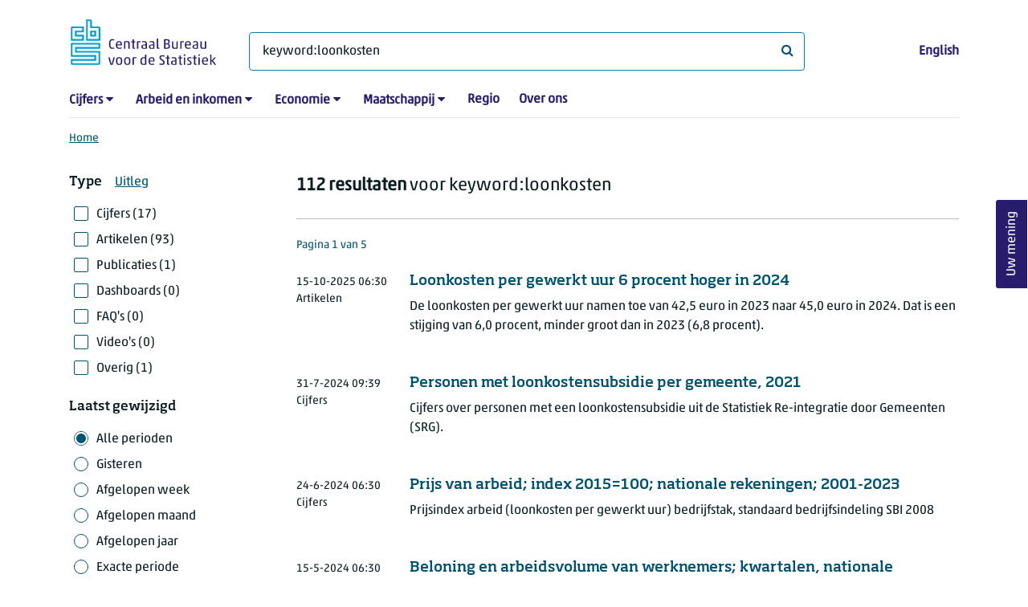

--- FILE ---
content_type: text/html; charset=utf-8
request_url: https://www.cbs.nl/nl-nl/zoeken?q=keyword:loonkosten
body_size: 76210
content:
<!doctype html>
<html lang="nl-NL" class="no-js">
<head>
    <meta charset="utf-8">
    <meta name="viewport" content="width=device-width, initial-scale=1, shrink-to-fit=no">
    <title>Zoeken | CBS</title>
    <meta name="DCTERMS:identifier" title="XSD.anyURI" content="https://www.cbs.nl/nl-nl/zoeken?q=keyword:loonkosten" />
    <meta name="DCTERMS.title" content="Zoeken" />
    <meta name="DCTERMS.type" title="OVERHEID.Informatietype" content="webpagina" />
    <meta name="DCTERMS.language" title="XSD.language" content="nl-NL" />
    <meta name="DCTERMS.authority" title="OVERHEID.Organisatie" content="Centraal Bureau voor de Statistiek" />
    <meta name="DCTERMS.creator" title="OVERHEID.Organisatie" content="Centraal Bureau voor de Statistiek" />
    <meta name="DCTERMS.modified" title="XSD.dateTime" content="2026-01-12T13:34:48+01:00" />
    <meta name="DCTERMS.temporal" content="" />
    <meta name="DCTERMS.spatial" title="OVERHEID.Koninkrijksdeel" content="Nederland" />
    <meta name="description" />
    <meta name="generator" content="CBS Website, Versie 1.2.0.0" />
    <meta name="keywords" content="" />
    <meta name="robots" content="" />

    <link rel="canonical" href="https://www.cbs.nl/nl-nl/zoeken" />
    <!-- prefetch dns lookups -->
    <link rel="dns-prefetch" href="//cdn.cbs.nl" />
    <link rel="dns-prefetch" href="//cdnjs.cloudflare.com" />
    <link rel="dns-prefetch" href="//code.highcharts.com" />
    <link rel="dns-prefetch" href="//cdn.jsdelivr.net" />

    <!-- preload fonts -->
    <link rel="preload" href="//cdn.cbs.nl/cdn/fonts/soho-medium.woff2" as="font" type="font/woff2" crossorigin>
    <link rel="preload" href="//cdn.cbs.nl/cdn/fonts/akko-regular.woff2" as="font" type="font/woff2" crossorigin>
    <link rel="preload" href="//cdnjs.cloudflare.com/ajax/libs/font-awesome/4.7.0/fonts/fontawesome-webfont.woff2?v=4.7.0" as="font" type="font/woff2" crossorigin>

    <link rel="apple-touch-icon" sizes="180x180" href="https://cdn.cbs.nl/cdn/images/apple-touch-icon.png">
    <link rel="icon" type="image/png" sizes="32x32" href="https://cdn.cbs.nl/cdn/images/favicon-32x32.png">
    <link rel="icon" type="image/png" sizes="16x16" href="https://cdn.cbs.nl/cdn/images/favicon-16x16.png">
    <link rel="manifest" href="https://cdn.cbs.nl/cdn/images/site.webmanifest">
    <link rel="mask-icon" href="https://cdn.cbs.nl/cdn/images/safari-pinned-tab.svg" color="#00a1cd">
    <link rel="shortcut icon prefetch" href="https://cdn.cbs.nl/cdn/images/favicon.ico">
    <link rel="me" href="https://social.overheid.nl/@CBSstatistiek">
    <meta name="msapplication-TileColor" content="#271d6c">
    <meta name="msapplication-config" content="https://cdn.cbs.nl/cdn/images/browserconfig.xml">
    <meta name="theme-color" content="#00A1CD" />
    <meta name="twitter:card" content="summary_large_image" />
    <meta name="twitter:site" content="cbs.nl" />
    <meta name="twitter:site:id" content="statistiekcbs" />
    <meta property="og:image" content="https://cdn.cbs.nl/cdn/images/cbs-ingang-heerlen.jpg" />
    <meta property="og:title" content="Zoeken" />
    <meta property="og:type" content="website" />
    <meta property="og:url" content="https://www.cbs.nl/nl-nl/zoeken?q=keyword:loonkosten" />
    <meta property="og:locale" content="nl_NL">
    <meta property="og:site_name" content="Centraal Bureau voor de Statistiek" />
    <meta property="og:description" />
    <link rel="stylesheet" href="https://cdn.jsdelivr.net/npm/bootstrap@5.3.3/dist/css/bootstrap.min.css" integrity="sha384-QWTKZyjpPEjISv5WaRU9OFeRpok6YctnYmDr5pNlyT2bRjXh0JMhjY6hW+ALEwIH" crossorigin="anonymous">
    <link rel="stylesheet" href="https://cdnjs.cloudflare.com/ajax/libs/font-awesome/4.7.0/css/font-awesome.css" integrity="sha512-5A8nwdMOWrSz20fDsjczgUidUBR8liPYU+WymTZP1lmY9G6Oc7HlZv156XqnsgNUzTyMefFTcsFH/tnJE/+xBg==" crossorigin="anonymous" referrerpolicy="no-referrer" />
    <link rel="stylesheet" href="https://www.cbs.nl/content/css-v5/cbs.min.css" />
    <link rel="stylesheet" href="https://www.cbs.nl/content/css-v5/cbs-print.min.css" media="print" />
    <script nonce="aZPUSkJeEYnpvRL/PhxRg1Dmq5G43gAUX0v4Nf2IO+E=">
        document.documentElement.classList.remove("no-js");
    </script>
    <script nonce="aZPUSkJeEYnpvRL/PhxRg1Dmq5G43gAUX0v4Nf2IO+E=" src="https://cdnjs.cloudflare.com/ajax/libs/jquery/3.5.1/jquery.min.js" integrity="sha512-bLT0Qm9VnAYZDflyKcBaQ2gg0hSYNQrJ8RilYldYQ1FxQYoCLtUjuuRuZo+fjqhx/qtq/1itJ0C2ejDxltZVFg==" crossorigin="anonymous"></script>
    <noscript>
        <style nonce="aZPUSkJeEYnpvRL/PhxRg1Dmq5G43gAUX0v4Nf2IO+E=">
            .collapse {
                display: block;
            }

            .highchartContainerClass, .if-collapsed {
                display: none;
            }
        </style>
    </noscript>
<script nonce="aZPUSkJeEYnpvRL/PhxRg1Dmq5G43gAUX0v4Nf2IO+E=" type="text/javascript">
window.dataLayer = window.dataLayer || [];
window.dataLayer.push({
nonce: "aZPUSkJeEYnpvRL/PhxRg1Dmq5G43gAUX0v4Nf2IO+E=",
"ftg_type": "navigator",
"section": "search",
"language": "nl-NL",
"sitecore_id": "",
"template_name": "Serp",
"search_term": "keyword:loonkosten",
"search_exact": "False",
"search_result": "112",
"search_filter_type": "",
"search_filter_date_range": "all periods",
"search_filter_date_start": "01-01-0001",
"search_filter_date_end": "31-12-9999",
"search_sortorder": "relevance",
"search_page_index": "1"
});  </script>
</head>
<body class="">
    <!--PIWIK-->
<script nonce="aZPUSkJeEYnpvRL/PhxRg1Dmq5G43gAUX0v4Nf2IO+E=" type="text/javascript">
(function(window, document, dataLayerName, id) {
window[dataLayerName]=window[dataLayerName]||[],window[dataLayerName].push({start:(new Date).getTime(),event:"stg.start"});var scripts=document.getElementsByTagName('script')[0],tags=document.createElement('script');
function stgCreateCookie(a,b,c){var d="";if(c){var e=new Date;e.setTime(e.getTime()+24*c*60*60*1e3),d="; expires="+e.toUTCString();f="; SameSite=Strict"}document.cookie=a+"="+b+d+"; path=/"}
var isStgDebug=(window.location.href.match("stg_debug")||document.cookie.match("stg_debug"))&&!window.location.href.match("stg_disable_debug");stgCreateCookie("stg_debug",isStgDebug?1:"",isStgDebug?14:-1);
var qP=[];dataLayerName!=="dataLayer"&&qP.push("data_layer_name="+dataLayerName),qP.push("use_secure_cookies"),isStgDebug&&qP.push("stg_debug");var qPString=qP.length>0?("?"+qP.join("&")):"";
tags.async=!0,tags.src="//cbs.containers.piwik.pro/"+id+".js"+qPString,scripts.parentNode.insertBefore(tags,scripts);
!function(a,n,i){a[n]=a[n]||{};for(var c=0;c<i.length;c++)!function(i){a[n][i]=a[n][i]||{},a[n][i].api=a[n][i].api||function(){var a=[].slice.call(arguments,0);"string"==typeof a[0]&&window[dataLayerName].push({event:n+"."+i+":"+a[0],parameters:[].slice.call(arguments,1)})}}(i[c])}(window,"ppms",["tm","cm"]);
})(window, document, 'dataLayer', '7cd61318-6d21-4775-b1b2-64ec78d416e1');
</script>

    <a class="visually-hidden-focusable" href="#main">Ga naar hoofdinhoud</a>

    
<div id="nav-header" class="container px-3">
    <nav class="navbar navbar-expand-lg flex-wrap pt-3">
        <div class="container-fluid px-0">
            <div>
                <a href="/nl-nl" title="CBS home" class="navbar-brand ms-auto pb-0">
                    <img class="d-inline-block navbar-brand-logo"  src="https://cdn.cbs.nl/icons/navigation/cbs-logo-brand-nl.svg" alt="Centraal Bureau voor de Statistiek" />
                </a>
            </div>
            <div>
                <button id="hamburger-button" type="button" class="navbar-toggler navbar-right collapsed mt-2" data-bs-toggle="collapse" data-bs-target="#nav-mainmenu" aria-expanded="false" aria-controls="nav-mainmenu">
                    <span id="hamburger-open-icon" class="ci ci-hamburger"><span class="visually-hidden">Toon navigatie menu</span></span>
                    <span id="hamburger-close-icon" class="ci ci-close d-none"><span class="visually-hidden">Sluit navigatie menu</span></span>
                </button>
            </div>
            <div id="search-bar" class="d-flex justify-content-center col-12 col-lg-8 px-0 px-lg-4 pt-3">
                <form id="navigation-search" action="/nl-nl/zoeken" class="col-12 px-0 pb-2 pt-lg-2 pb-lg-0">
                    <div class="input-group flex-fill">
                        <span id="close-search-icon" class="d-none">
                            <i class="ci ci-back mt-2" title="terug"></i>
                        </span>
                        <label for="searchfield-input" class="d-none">Waar ben je naar op zoek? </label>
                        <input id="searchfield-input" name="q" class="form-control mb-lg-0" type="search" placeholder="Waar ben je naar op zoek? " aria-label="Waar ben je naar op zoek? " value="keyword:loonkosten">
                        <button type="submit" class="search-input-icon" id="search-icon" title="Zoeken">
                            <span class="fa fa-search" aria-hidden="true"></span>
                            <span class="visually-hidden">Waar ben je naar op zoek? </span>
                        </button>
                    </div>
                </form>
            </div>
            <div class="navbar-right d-none d-lg-block ms-auto mt-lg-4">
                <a href="/en-gb/search" lang="en" hreflang="en">English</a>
            </div>
            <div class="d-block col-12 px-0 ps-lg-0">
                <div id="nav-mainmenu" class="collapse navbar-collapse fake-modal-body ps-0 pt-3 pt-lg-4">
                    <ul id="collapsible-menu" class="navbar-nav me-auto col-12">
                                <li aria-haspopup="true" class="nav-item has-submenu pe-lg-4 collapsed" data-bs-toggle="collapse" data-bs-target="#dropdown-submenu-0" aria-expanded="false">
                                    <a href="/nl-nl/cijfers">Cijfers</a>
                                            <button type="button" aria-label="submenu Cijfers" class="d-lg-none float-end">
                                                <i class="fa fa-chevron-down pt-1"></i>
                                            </button>
                                            <ul id="dropdown-submenu-0" class="submenu dropdown-menu collapse mt-1" aria-expanded="false" data-bs-parent="#collapsible-menu">
                                                    <li class="dropdown-item">
                                                        <a href="https://opendata.cbs.nl/StatLine/">StatLine</a>
                                                    </li>
                                                    <li class="dropdown-item">
                                                        <a href="/nl-nl/cijfers/statline/vernieuwing-statline">Vernieuwing StatLine</a>
                                                    </li>
                                                    <li class="dropdown-item">
                                                        <a href="/nl-nl/cijfers/statline/info-over-statline">Info over StatLine</a>
                                                    </li>
                                                    <li class="dropdown-item">
                                                        <a href="/nl-nl/cijfers/statline/statline-voor-samenwerkingspartners">StatLine voor samenwerkingspartners</a>
                                                    </li>
                                                    <li class="dropdown-item">
                                                        <a href="/nl-nl/onze-diensten/open-data/statline-als-open-data">Open data</a>
                                                    </li>
                                                    <li class="dropdown-item">
                                                        <a href="/nl-nl/onze-diensten/maatwerk-en-microdata/publicaties/recent">Aanvullend statistisch onderzoek</a>
                                                    </li>
                                            </ul>
                                </li>
                                <li aria-haspopup="true" class="nav-item has-submenu pe-lg-4 collapsed" data-bs-toggle="collapse" data-bs-target="#dropdown-submenu-1" aria-expanded="false">
                                    <a href="/nl-nl/arbeid-en-inkomen">Arbeid en inkomen</a>
                                            <button type="button" aria-label="submenu Arbeid en inkomen" class="d-lg-none float-end">
                                                <i class="fa fa-chevron-down pt-1"></i>
                                            </button>
                                            <ul id="dropdown-submenu-1" class="submenu dropdown-menu collapse mt-1" aria-expanded="false" data-bs-parent="#collapsible-menu">
                                                    <li class="dropdown-item">
                                                        <a href="/nl-nl/arbeid-en-inkomen/arbeid-en-sociale-zekerheid">Arbeid en sociale zekerheid</a>
                                                    </li>
                                                    <li class="dropdown-item">
                                                        <a href="/nl-nl/arbeid-en-inkomen/inkomen-en-bestedingen">Inkomen en bestedingen</a>
                                                    </li>
                                            </ul>
                                </li>
                                <li aria-haspopup="true" class="nav-item has-submenu pe-lg-4 collapsed" data-bs-toggle="collapse" data-bs-target="#dropdown-submenu-2" aria-expanded="false">
                                    <a href="/nl-nl/economie">Economie</a>
                                            <button type="button" aria-label="submenu Economie" class="d-lg-none float-end">
                                                <i class="fa fa-chevron-down pt-1"></i>
                                            </button>
                                            <ul id="dropdown-submenu-2" class="submenu dropdown-menu collapse mt-1" aria-expanded="false" data-bs-parent="#collapsible-menu">
                                                    <li class="dropdown-item">
                                                        <a href="/nl-nl/economie/bedrijven">Bedrijven</a>
                                                    </li>
                                                    <li class="dropdown-item">
                                                        <a href="/nl-nl/economie/bouwen-en-wonen">Bouwen en wonen</a>
                                                    </li>
                                                    <li class="dropdown-item">
                                                        <a href="/nl-nl/economie/financiele-en-zakelijke-diensten">Financiële en zakelijke diensten</a>
                                                    </li>
                                                    <li class="dropdown-item">
                                                        <a href="/nl-nl/economie/handel-en-horeca">Handel en horeca</a>
                                                    </li>
                                                    <li class="dropdown-item">
                                                        <a href="/nl-nl/economie/industrie-en-energie">Industrie en energie</a>
                                                    </li>
                                                    <li class="dropdown-item">
                                                        <a href="/nl-nl/economie/internationale-handel">Internationale handel</a>
                                                    </li>
                                                    <li class="dropdown-item">
                                                        <a href="/nl-nl/economie/landbouw">Landbouw</a>
                                                    </li>
                                                    <li class="dropdown-item">
                                                        <a href="/nl-nl/economie/macro-economie">Macro-economie</a>
                                                    </li>
                                                    <li class="dropdown-item">
                                                        <a href="/nl-nl/economie/overheid-en-politiek">Overheid en politiek</a>
                                                    </li>
                                                    <li class="dropdown-item">
                                                        <a href="/nl-nl/economie/prijzen">Prijzen</a>
                                                    </li>
                                            </ul>
                                </li>
                                <li aria-haspopup="true" class="nav-item has-submenu pe-lg-4 collapsed" data-bs-toggle="collapse" data-bs-target="#dropdown-submenu-3" aria-expanded="false">
                                    <a href="/nl-nl/maatschappij">Maatschappij</a>
                                            <button type="button" aria-label="submenu Maatschappij" class="d-lg-none float-end">
                                                <i class="fa fa-chevron-down pt-1"></i>
                                            </button>
                                            <ul id="dropdown-submenu-3" class="submenu dropdown-menu collapse mt-1" aria-expanded="false" data-bs-parent="#collapsible-menu">
                                                    <li class="dropdown-item">
                                                        <a href="/nl-nl/maatschappij/bevolking">Bevolking</a>
                                                    </li>
                                                    <li class="dropdown-item">
                                                        <a href="/nl-nl/maatschappij/gezondheid-en-welzijn">Gezondheid en welzijn</a>
                                                    </li>
                                                    <li class="dropdown-item">
                                                        <a href="/nl-nl/maatschappij/natuur-en-milieu">Natuur en milieu</a>
                                                    </li>
                                                    <li class="dropdown-item">
                                                        <a href="/nl-nl/maatschappij/onderwijs">Onderwijs</a>
                                                    </li>
                                                    <li class="dropdown-item">
                                                        <a href="/nl-nl/maatschappij/veiligheid-en-recht">Veiligheid en recht</a>
                                                    </li>
                                                    <li class="dropdown-item">
                                                        <a href="/nl-nl/maatschappij/verkeer-en-vervoer">Verkeer en vervoer</a>
                                                    </li>
                                                    <li class="dropdown-item">
                                                        <a href="/nl-nl/maatschappij/vrije-tijd-en-cultuur">Vrije tijd en cultuur</a>
                                                    </li>
                                            </ul>
                                </li>
                                <li aria-haspopup="false" class="nav-item  pe-lg-4 collapsed" data-bs-toggle="collapse" data-bs-target="#dropdown-submenu-4" aria-expanded="false">
                                    <a href="/nl-nl/dossier/nederland-regionaal">Regio</a>
                                </li>
                                <li aria-haspopup="false" class="nav-item  pe-lg-4 collapsed" data-bs-toggle="collapse" data-bs-target="#dropdown-submenu-5" aria-expanded="false">
                                    <a href="/nl-nl/over-ons">Over ons</a>
                                </li>
                        <li class="d-lg-none nav-item">
                            <a href="/en-gb/search" lang="en" hreflang="en">Taal: English (EN)</a>
                        </li>
                    </ul>
                </div>
            </div>
        </div>
    </nav>

    <nav aria-label="breadcrumb">
        <div class="container-fluid breadcrumb-div px-0 pt-lg-3">
            <ol class="breadcrumb d-none d-lg-flex" id="breadcrumb-desktop">
                        <li class="breadcrumb-item d-flex">
                            <a href="https://www.cbs.nl/nl-nl">Home</a>
                        </li>
            </ol>
            <div class="d-lg-none pb-2">
                <ol class="list-unstyled mb-0" id="breadcrumb-mobile">
                    <li class="breadcrumb-item d-flex">
                        <i class="ci-chevron-left pe-2"></i>
                        <a href="https://www.cbs.nl/nl-nl">Home</a>
                    </li>
                </ol>
            </div>
        </div>
    </nav>
<script nonce="aZPUSkJeEYnpvRL/PhxRg1Dmq5G43gAUX0v4Nf2IO+E=" type="application/ld+json">
{
	"@context": "https://schema.org",
	"@type": "BreadcrumbList",
	"itemListElement": [
		{"@type": "ListItem", "position":1, "name":"Home", "item":"https://www.cbs.nl/nl-nl"}
	]
}
</script>
</div>
    <div class="container container-content container- no-js search-layout">
    <div class="row">
        <main id="main" role="main" class="col-12 px-3 pb-5" tabindex="-1">
            
<!-- Cerberus API v1_5 -->

<h1 class="visually-hidden header-searchresults">Zoekresultaten</h1>
    <div class="row">
        <div class="col-12 d-lg-none search-result-info">
            <strong>112 resultaten</strong> voor keyword:loonkosten
        </div>
        <div class="col-12 col-lg-3">
                <div class="d-block d-lg-none mt-4">
    <button id="filterbox-button" data-bs-toggle="collapse" data-bs-target="#filterbox" aria-expanded="false" aria-controls="filterbox" class="collapsed btn btn-primary me-0 mb-0">
        <i class="fa fa-sliders" aria-hidden="true"></i>Filteren
    </button>
</div>
<div id="filterbox" class="fake-modal collapse dont-collapse-lg">
    <div class="filter item-search">
        <div class="fake-modal-content">
            <div class="fake-modal-header text-center d-lg-none py-3">
                <h2 class="fake-modal-title w-100 py-1" id="labelFilterModal">Filteren en sorteren</h2>
                <button type="button" class="btn-close close-fake-modal" data-bs-dismiss="fake-modal" aria-label="sluiten">
                    <span class="ci ci-close"></span>
                </button>
            </div>
            <form id="filterform" method="get">
                <div class="fake-modal-body ps-lg-0">
                    <input type="hidden" name="q" value="keyword:loonkosten" />
                    <div class="filter-buttons">
                            <div class="row">
                                <div class="col">
                                    <span class="filterheader mb-lg-2">Type</span><a class="ms-3" tabindex="0" href="#" data-bs-toggle="modal" data-bs-target="#typeExplanation" role="button" aria-expanded="false" aria-controls="typeExplanation">Uitleg</a>
                                    <div class="modal" id="typeExplanation" data-bs-backdrop="false" data-keyboard="true" tabindex="-1" aria-labelledby="title-label" aria-hidden="true">
                                        <div class="modal-dialog">
                                        <div class="modal-content">
                                            <div class="modal-header border-bottom-0">
                                                <h5 class="modal-title" id="title-label">Type</h5>
                                                    <button type="button" class="btn-close close-modal" data-bs-dismiss="modal" aria-label="sluiten">
                                                    <span aria-hidden="true" class="ci ci-close"></span>
                                                </button>
                                            </div>
                                            <div class="modal-body pt-2">
                                                <div class="py-2">
                                                    <div class="font-weight-bold">Cijfers</div>
                                                    <div>Cijfers in tabellen op StatLine, de databank van het CBS, en resultaten van aanvullend statistisch onderzoek.</div>
                                                </div>
                                                <div class="py-2">
                                                    <div class="font-weight-bold">Artikelen</div>
                                                    <div>Korte nieuwsberichten over de onderzoeksresultaten en diverse achtergrondartikelen.</div>
                                                </div>
                                                <div class="py-2">
                                                    <div class="font-weight-bold">Publicaties</div>
                                                    <div>Langere publicaties, vaak met een jaarlijks terugkerend karakter, die een onderwerp uitgebreid beschrijven.</div>
                                                </div>
                                                <div class="py-2">
                                                    <div class="font-weight-bold">Dashboards</div>
                                                    <div>Dashboards met grafieken en andere visualisaties die in een oogopslag de stand van zaken weergeven.</div>
                                                </div>
                                                <div class="py-2">
                                                    <div class="font-weight-bold">FAQ&#x27;s</div>
                                                    <div>Meestal korte antwoorden op veel gestelde vragen.</div>
                                                </div>
                                                <div class="py-2">
                                                    <div class="font-weight-bold">Video&#x27;s</div>
                                                    <div>Persconferenties, bijvoorbeeld over economische groei, korte nieuwsvideo&#x2019;s en uitlegvideo&#x2019;s.</div>
                                                </div>
                                                <div class="py-2">
                                                    <div class="font-weight-bold">Overig</div>
                                                    <div>Overige pagina&#x2019;s op de CBS-website.</div>
                                                </div>
                                            </div>
                                        </div>
                                        </div>
                                    </div>
                                        <div class="form-check pt-lg-2 position-relative">
                                            <input id="cb[figures]" value="figures"  type="checkbox" name="selectedtypes" class="form-check-input"/>
                                            <label class="form-check-label" for="cb[figures]">                                           
                                                Cijfers (17)
                                            </label>
                                        </div>
                                        <div class="form-check pt-lg-2 position-relative">
                                            <input id="cb[articles]" value="articles"  type="checkbox" name="selectedtypes" class="form-check-input"/>
                                            <label class="form-check-label" for="cb[articles]">                                           
                                                Artikelen (93)
                                            </label>
                                        </div>
                                        <div class="form-check pt-lg-2 position-relative">
                                            <input id="cb[publications]" value="publications"  type="checkbox" name="selectedtypes" class="form-check-input"/>
                                            <label class="form-check-label" for="cb[publications]">                                           
                                                Publicaties (1)
                                            </label>
                                        </div>
                                        <div class="form-check pt-lg-2 position-relative">
                                            <input id="cb[dashboards]" value="dashboards"  type="checkbox" name="selectedtypes" class="form-check-input"/>
                                            <label class="form-check-label" for="cb[dashboards]">                                           
                                                Dashboards (0)
                                            </label>
                                        </div>
                                        <div class="form-check pt-lg-2 position-relative">
                                            <input id="cb[faqs]" value="faqs"  type="checkbox" name="selectedtypes" class="form-check-input"/>
                                            <label class="form-check-label" for="cb[faqs]">                                           
                                                FAQ&#x27;s (0)
                                            </label>
                                        </div>
                                        <div class="form-check pt-lg-2 position-relative">
                                            <input id="cb[videos]" value="videos"  type="checkbox" name="selectedtypes" class="form-check-input"/>
                                            <label class="form-check-label" for="cb[videos]">                                           
                                                Video&#x27;s (0)
                                            </label>
                                        </div>
                                        <div class="form-check pt-lg-2 position-relative">
                                            <input id="cb[other]" value="other"  type="checkbox" name="selectedtypes" class="form-check-input"/>
                                            <label class="form-check-label" for="cb[other]">                                           
                                                Overig (1)
                                            </label>
                                        </div>
                                </div>
                            </div>
                        <div class="row mt-3 mt-lg-4">
                            <div class="col">
                                <span class="filterheader mb-lg-2">Laatst gewijzigd</span>
                                    <div class="form-check pt-lg-2 position-relative">
                                        <input id="cb[all-periods]" value="all-periods" checked type="radio" name="selectedperiod" class="form-check-input"/>
                                        <label class="form-check-label" for="cb[all-periods]" id="cb[all-periods]-label">      
                                            Alle perioden
                                        </label>
                                    </div>
                                    <div class="form-check pt-lg-2 position-relative">
                                        <input id="cb[past-day]" value="past-day"  type="radio" name="selectedperiod" class="form-check-input"/>
                                        <label class="form-check-label" for="cb[past-day]" id="cb[past-day]-label">      
                                            Gisteren
                                        </label>
                                    </div>
                                    <div class="form-check pt-lg-2 position-relative">
                                        <input id="cb[past-week]" value="past-week"  type="radio" name="selectedperiod" class="form-check-input"/>
                                        <label class="form-check-label" for="cb[past-week]" id="cb[past-week]-label">      
                                            Afgelopen week
                                        </label>
                                    </div>
                                    <div class="form-check pt-lg-2 position-relative">
                                        <input id="cb[past-month]" value="past-month"  type="radio" name="selectedperiod" class="form-check-input"/>
                                        <label class="form-check-label" for="cb[past-month]" id="cb[past-month]-label">      
                                            Afgelopen maand
                                        </label>
                                    </div>
                                    <div class="form-check pt-lg-2 position-relative">
                                        <input id="cb[past-year]" value="past-year"  type="radio" name="selectedperiod" class="form-check-input"/>
                                        <label class="form-check-label" for="cb[past-year]" id="cb[past-year]-label">      
                                            Afgelopen jaar
                                        </label>
                                    </div>
                                    <div class="form-check pt-lg-2 position-relative">
                                        <input id="cb[exact]" value="exact"  type="radio" name="selectedperiod" class="form-check-input"/>
                                        <label class="form-check-label" for="cb[exact]" id="cb[exact]-label">      
                                            Exacte periode
                                        </label>
                                    </div>
                                <div id="exact-period" class="mt-lg-3 collapse hide">
                                    <div class="form-group datepicker mb-4">
                                        <label for="startdate" class="control-label">Vanaf</label>
                                        <input type="date" id="startdate" name="startdate" class="form-control" value=""/>
                                    </div>
                                    <div class="form-group datepicker mb-0">
                                        <label for="enddate" class="control-label">Tot en met</label>
                                        <input type="date" id="enddate" name="enddate" class="form-control" value=""/>
                                    </div>
                                    <div class="field-validation-error d-none mt-2" id="date-error" role="alert">
                                        De einddatum mag niet voor de startdatum liggen.
                                    </div>
                                </div>
                            </div>
                        </div>
                        <div class="row mt-3 mt-lg-4">
                            <div class="col">
                                <span class="filterheader mb-lg-2">Sorteren op</span>
                                <div class="form-check pt-lg-2 position-relative">
                                    <input id="sort-relevance" value="0" checked type="radio" name="sortorder" class="form-check-input"/>
                                    <label class="form-check-label" for="sort-relevance">
                                        Relevantie
                                    </label>
                                </div>
                                <div class="form-check pt-lg-2 position-relative">
                                    <input id="sort-last-change" value="1"  type="radio" name="sortorder" class="form-check-input"/>
                                    <label class="form-check-label" for="sort-last-change">
                                        Laatst gewijzigd
                                    </label>
                                </div>
                            </div>
                        </div>
                    </div>
                </div>
                <div class="d-none d-lg-block">
                    <button class="btn btn-primary mt-3" type="submit" value="Filter">Filters toepassen</button>
                </div>
                <div class="fake-modal-footer justify-content-between px-3 d-lg-none">
                    <button type="button" class="btn btn-secondary me-3">Filters wissen</button>
                    <button type="submit" class="btn btn-primary me-0" value="Filter">Toon resultaten</button>
                </div>
            </form>
        </div>
    </div>
</div>
        </div>
        <div class="col-12 col-lg-9">
            <div class="d-lg-block d-none pt-lg-3 search-result-info">
                <strong>112 resultaten</strong> voor keyword:loonkosten
            </div>
                
                <div class="container-searchresults">
                        <div class="search-results-border-top mt-4"></div>

                        <div class="pagination-count pt-4">
                            <h2 class="num-results">Pagina 1 van 5</h2>
                        </div>

                            <div class="col-12 pb-3 pt-4 pt-lg-3 px-0 thumbnail-searchresult">
        <div class="row">
            <div class="col-12">
                <div class="row">
                    <div class="col-lg-10 order-lg-2">
                        <a href="https://www.cbs.nl/nl-nl/nieuws/2025/42/loonkosten-per-gewerkt-uur-6-procent-hoger-in-2024"><h3 class="d-lg-block">Loonkosten per gewerkt uur 6 procent hoger in 2024</h3></a>
                        <p class="mt-3 mb-3 mt-lg-0 d-lg-inline-block">De loonkosten per gewerkt uur namen toe van 42,5 euro in 2023 naar 45,0 euro in 2024. Dat is een stijging van 6,0 procent, minder groot dan in 2023 (6,8 procent).</p>
                    </div>

                    <div class="mb-2 col-lg-2 order-lg-1">
                        <span class="date"><time datetime="2025-10-15T06:30:00&#x2B;02:00">15-10-2025 06:30</time></span>
                        <span class="date ms-4 ms-lg-0 d-lg-block">Artikelen</span>
                    </div>
                </div>
            </div>
        </div>
    </div>

                            <div class="col-12 pb-3 pt-4 pt-lg-3 px-0 thumbnail-searchresult">
        <div class="row">
            <div class="col-12">
                <div class="row">
                    <div class="col-lg-10 order-lg-2">
                        <a href="https://www.cbs.nl/nl-nl/maatwerk/2024/31/personen-met-loonkostensubsidie-per-gemeente-2021"><h3 class="d-lg-block">Personen met loonkostensubsidie per gemeente, 2021</h3></a>
                        <p class="mt-3 mb-3 mt-lg-0 d-lg-inline-block">Cijfers over personen met een loonkostensubsidie uit de Statistiek Re-integratie door Gemeenten (SRG).</p>
                    </div>

                    <div class="mb-2 col-lg-2 order-lg-1">
                        <span class="date"><time datetime="2024-07-31T09:39:00&#x2B;02:00">31-7-2024 09:39</time></span>
                        <span class="date ms-4 ms-lg-0 d-lg-block">Cijfers</span>
                    </div>
                </div>
            </div>
        </div>
    </div>

                            <div class="col-12 pb-3 pt-4 pt-lg-3 px-0 thumbnail-searchresult">
        <div class="row">
            <div class="col-12">
                <div class="row">
                    <div class="col-lg-10 order-lg-2">
                        <a href="https://www.cbs.nl/nl-nl/cijfers/detail/84183NED?q=keyword:loonkosten"><h3 class="d-lg-block">Prijs van arbeid; index 2015=100; nationale rekeningen; 2001-2023</h3></a>
                        <p class="mt-3 mb-3 mt-lg-0 d-lg-inline-block">Prijsindex arbeid (loonkosten per gewerkt uur)
bedrijfstak, standaard bedrijfsindeling SBI 2008</p>
                    </div>

                    <div class="mb-2 col-lg-2 order-lg-1">
                        <span class="date"><time datetime="2024-06-24T06:30:00&#x2B;02:00">24-6-2024 06:30</time></span>
                        <span class="date ms-4 ms-lg-0 d-lg-block">Cijfers</span>
                    </div>
                </div>
            </div>
        </div>
    </div>

                            <div class="col-12 pb-3 pt-4 pt-lg-3 px-0 thumbnail-searchresult">
        <div class="row">
            <div class="col-12">
                <div class="row">
                    <div class="col-lg-10 order-lg-2">
                        <a href="https://www.cbs.nl/nl-nl/cijfers/detail/84163NED?q=keyword:loonkosten"><h3 class="d-lg-block">Beloning en arbeidsvolume van werknemers; kwartalen, nationale rekeningen</h3></a>
                        <p class="mt-3 mb-3 mt-lg-0 d-lg-inline-block">De beloning van werknemers en banen (naar geslacht), arbeidsjaren, uren
per kwartaal en naar bedrijfstak</p>
                    </div>

                    <div class="mb-2 col-lg-2 order-lg-1">
                        <span class="date"><time datetime="2024-05-15T06:30:00&#x2B;02:00">15-5-2024 06:30</time></span>
                        <span class="date ms-4 ms-lg-0 d-lg-block">Cijfers</span>
                    </div>
                </div>
            </div>
        </div>
    </div>

                            <div class="col-12 pb-3 pt-4 pt-lg-3 px-0 thumbnail-searchresult">
        <div class="row">
            <div class="col-12">
                <div class="row">
                    <div class="col-lg-10 order-lg-2">
                        <a href="https://www.cbs.nl/nl-nl/cijfers/detail/84180NED?q=keyword:loonkosten"><h3 class="d-lg-block">Loonkosten per eenheid product; nationale rekeningen</h3></a>
                        <p class="mt-3 mb-3 mt-lg-0 d-lg-inline-block">Loonkosten per eenheid product, toegevoegde waarde per gewerkt uur
Bedrijfstakken, oorspronkelijk en gecorrigeerd voor seizoeninvloeden</p>
                    </div>

                    <div class="mb-2 col-lg-2 order-lg-1">
                        <span class="date"><time datetime="2024-04-05T02:00:00&#x2B;02:00">5-4-2024 02:00</time></span>
                        <span class="date ms-4 ms-lg-0 d-lg-block">Cijfers</span>
                    </div>
                </div>
            </div>
        </div>
    </div>

                            <div class="col-12 pb-3 pt-4 pt-lg-3 px-0 thumbnail-searchresult">
        <div class="row">
            <div class="col-12">
                <div class="row">
                    <div class="col-lg-10 order-lg-2">
                        <a href="https://www.cbs.nl/nl-nl/nieuws/2024/03/prijs-van-arbeid-21-1-procent-hoger-in-2022-dan-in-2012"><h3 class="d-lg-block">Prijs van arbeid 21,1 procent hoger in 2022 dan in 2012</h3></a>
                        <p class="mt-3 mb-3 mt-lg-0 d-lg-inline-block">Tussen 2012 en 2022 zijn de gemiddelde loonkosten per gewerkt uur in Nederland met 22,1 procent gestegen. Dit komt deels door veranderingen in de werknemerspopulatie. Gecorrigeerd hiervoor was de...</p>
                    </div>

                    <div class="mb-2 col-lg-2 order-lg-1">
                        <span class="date"><time datetime="2024-01-19T00:00:00&#x2B;01:00">19-1-2024 00:00</time></span>
                        <span class="date ms-4 ms-lg-0 d-lg-block">Artikelen</span>
                    </div>
                </div>
            </div>
        </div>
    </div>

                            <div class="col-12 pb-3 pt-4 pt-lg-3 px-0 thumbnail-searchresult">
        <div class="row">
            <div class="col-12">
                <div class="row">
                    <div class="col-lg-10 order-lg-2">
                        <a href="https://www.cbs.nl/nl-nl/maatwerk/2023/51/srg-l-personen-met-loonkostensubsidie-participatiewet-maart-2023"><h3 class="d-lg-block">SRG-L - Personen met Loonkostensubsidie Participatiewet, maart 2023</h3></a>
                        <p class="mt-3 mb-3 mt-lg-0 d-lg-inline-block">Tabel over personen met een loonkostensubsidie op grond van de Participatiewet ultimo maart 2023 per uitkeringspositie, uitgesplitst naar vrijlating inkomsten, type huishouden en partnergegevens. De...</p>
                    </div>

                    <div class="mb-2 col-lg-2 order-lg-1">
                        <span class="date"><time datetime="2023-12-22T00:00:00&#x2B;01:00">22-12-2023 00:00</time></span>
                        <span class="date ms-4 ms-lg-0 d-lg-block">Cijfers</span>
                    </div>
                </div>
            </div>
        </div>
    </div>

                            <div class="col-12 pb-3 pt-4 pt-lg-3 px-0 thumbnail-searchresult">
        <div class="row">
            <div class="col-12">
                <div class="row">
                    <div class="col-lg-10 order-lg-2">
                        <a href="https://www.cbs.nl/nl-nl/cijfers/detail/82838NED?q=keyword:loonkosten"><h3 class="d-lg-block">Cao-lonen, contractuele loonkosten en arbeidsduur; indexcijfers (2010=100)</h3></a>
                        <p class="mt-3 mb-3 mt-lg-0 d-lg-inline-block">Cao-lonen, contractuele loonkosten en arbeidsduur
Indexcijfers (2010=100) naar cao-sector en SBI 2008.</p>
                    </div>

                    <div class="mb-2 col-lg-2 order-lg-1">
                        <span class="date"><time datetime="2023-11-02T02:00:00&#x2B;01:00">2-11-2023 02:00</time></span>
                        <span class="date ms-4 ms-lg-0 d-lg-block">Cijfers</span>
                    </div>
                </div>
            </div>
        </div>
    </div>

                            <div class="col-12 pb-3 pt-4 pt-lg-3 px-0 thumbnail-searchresult">
        <div class="row">
            <div class="col-12">
                <div class="row">
                    <div class="col-lg-10 order-lg-2">
                        <a href="https://www.cbs.nl/nl-nl/cijfers/detail/84164NED?q=keyword:loonkosten"><h3 class="d-lg-block">Arbeidsvolume; bedrijfstak, geslacht, nationale rekeningen</h3></a>
                        <p class="mt-3 mb-3 mt-lg-0 d-lg-inline-block">Werkzame personen, banen, arbeidsjaren en gewerkte uren
Bedrijfstakken, geslacht, werknemers en zelfstandigen</p>
                    </div>

                    <div class="mb-2 col-lg-2 order-lg-1">
                        <span class="date"><time datetime="2023-06-23T06:30:00&#x2B;02:00">23-6-2023 06:30</time></span>
                        <span class="date ms-4 ms-lg-0 d-lg-block">Cijfers</span>
                    </div>
                </div>
            </div>
        </div>
    </div>

                            <div class="col-12 pb-3 pt-4 pt-lg-3 px-0 thumbnail-searchresult">
        <div class="row">
            <div class="col-12">
                <div class="row">
                    <div class="col-lg-10 order-lg-2">
                        <a href="https://www.cbs.nl/nl-nl/nieuws/2023/01/grootste-cao-loonstijging-in-veertien-jaar-maar-inflatie-stijgt-harder"><h3 class="d-lg-block">Grootste cao-loonstijging in veertien jaar, maar inflatie stijgt harder</h3></a>
                        <p class="mt-3 mb-3 mt-lg-0 d-lg-inline-block">In 2022 stegen de cao-lonen met 3,2 procent ten opzichte van 2021, de grootste toename sinds 2008. De inflatie was flink hoger. In de bedrijfstak onderwijs was de loonstijging het grootst..</p>
                    </div>

                    <div class="mb-2 col-lg-2 order-lg-1">
                        <span class="date"><time datetime="2023-01-05T00:00:00&#x2B;01:00">5-1-2023 00:00</time></span>
                        <span class="date ms-4 ms-lg-0 d-lg-block">Artikelen</span>
                    </div>
                </div>
            </div>
        </div>
    </div>

                            <div class="col-12 pb-3 pt-4 pt-lg-3 px-0 thumbnail-searchresult">
        <div class="row">
            <div class="col-12">
                <div class="row">
                    <div class="col-lg-10 order-lg-2">
                        <a href="https://www.cbs.nl/nl-nl/nieuws/2022/29/minder-sterke-toename-loonkosten-per-gewerkt-uur-in-2021"><h3 class="d-lg-block">Minder sterke toename loonkosten per gewerkt uur in 2021</h3></a>
                        <p class="mt-3 mb-3 mt-lg-0 d-lg-inline-block">De loonkosten per gewerkt uur van werknemers zijn in 2021 met 1,3 procent gestegen ten opzichte van een jaar eerder. Dat is minder dan in 2020, toen de loonkosten nog met 4,3 procent stegen, de...</p>
                    </div>

                    <div class="mb-2 col-lg-2 order-lg-1">
                        <span class="date"><time datetime="2022-07-18T00:00:00&#x2B;02:00">18-7-2022 00:00</time></span>
                        <span class="date ms-4 ms-lg-0 d-lg-block">Artikelen</span>
                    </div>
                </div>
            </div>
        </div>
    </div>

                            <div class="col-12 pb-3 pt-4 pt-lg-3 px-0 thumbnail-searchresult">
        <div class="row">
            <div class="col-12">
                <div class="row">
                    <div class="col-lg-10 order-lg-2">
                        <a href="https://www.cbs.nl/nl-nl/nieuws/2021/15/grootste-loonkostenstijging-in-12-jaar"><h3 class="d-lg-block">Grootste loonkostenstijging in 12 jaar</h3></a>
                        <p class="mt-3 mb-3 mt-lg-0 d-lg-inline-block">De loonkosten per gewerkt uur van werknemers zijn in 2020 met 3,1% gestegen ten opzichte van 2019. Dit is de grootste stijging na 2008. Hoewel er in 2020 minder werd uitgegeven aan loonkosten, viel...</p>
                    </div>

                    <div class="mb-2 col-lg-2 order-lg-1">
                        <span class="date"><time datetime="2021-04-16T00:00:00&#x2B;02:00">16-4-2021 00:00</time></span>
                        <span class="date ms-4 ms-lg-0 d-lg-block">Artikelen</span>
                    </div>
                </div>
            </div>
        </div>
    </div>

                            <div class="col-12 pb-3 pt-4 pt-lg-3 px-0 thumbnail-searchresult">
        <div class="row">
            <div class="col-12">
                <div class="row">
                    <div class="col-lg-10 order-lg-2">
                        <a href="https://www.cbs.nl/nl-nl/longread/rapportages/2021/lonen-en-loonkosten-een-overzicht-van-de-verschillende-cbs-cijfers"><h3 class="d-lg-block">Lonen en loonkosten, een overzicht van de verschillende CBS-cijfers</h3></a>
                        <p class="mt-3 mb-3 mt-lg-0 d-lg-inline-block">CBS-cijfers over lonen en loonkosten. Gids en verklaring voor de verschillende begrippen en definities die het CBS hanteert bij het samenstellen en publiceren van bijvoorbeeld lonen en loonkosten.</p>
                    </div>

                    <div class="mb-2 col-lg-2 order-lg-1">
                        <span class="date"><time datetime="2021-03-01T00:00:00&#x2B;01:00">1-3-2021 00:00</time></span>
                        <span class="date ms-4 ms-lg-0 d-lg-block">Publicaties</span>
                    </div>
                </div>
            </div>
        </div>
    </div>

                            <div class="col-12 pb-3 pt-4 pt-lg-3 px-0 thumbnail-searchresult">
        <div class="row">
            <div class="col-12">
                <div class="row">
                    <div class="col-lg-10 order-lg-2">
                        <a href="https://www.cbs.nl/nl-nl/maatwerk/2021/09/statline-tabellen-met-uitkomsten-over-lonen-loonkosten"><h3 class="d-lg-block">StatLine-tabellen met uitkomsten over lonen/loonkosten</h3></a>
                        <p class="mt-3 mb-3 mt-lg-0 d-lg-inline-block">Overzicht van de ruim 140 lopende StatLine-tabellen van het CBS met uitkomsten over lonen of loonkosten.</p>
                    </div>

                    <div class="mb-2 col-lg-2 order-lg-1">
                        <span class="date"><time datetime="2021-03-01T00:00:00&#x2B;01:00">1-3-2021 00:00</time></span>
                        <span class="date ms-4 ms-lg-0 d-lg-block">Cijfers</span>
                    </div>
                </div>
            </div>
        </div>
    </div>

                            <div class="col-12 pb-3 pt-4 pt-lg-3 px-0 thumbnail-searchresult">
        <div class="row">
            <div class="col-12">
                <div class="row">
                    <div class="col-lg-10 order-lg-2">
                        <a href="https://www.cbs.nl/nl-nl/maatwerk/2019/25/personen-met-loonkostensubsidie-ultimo-2018"><h3 class="d-lg-block">Personen met Loonkostensubsidie, ultimo 2018</h3></a>
                        <p class="mt-3 mb-3 mt-lg-0 d-lg-inline-block">Personen met Loonkostensubsidie Participatiewet of forfaitaire loonkostensubsidie naar gemeenten, ultimo 2018.</p>
                    </div>

                    <div class="mb-2 col-lg-2 order-lg-1">
                        <span class="date"><time datetime="2019-06-20T13:55:00&#x2B;02:00">20-6-2019 13:55</time></span>
                        <span class="date ms-4 ms-lg-0 d-lg-block">Cijfers</span>
                    </div>
                </div>
            </div>
        </div>
    </div>

                            <div class="col-12 pb-3 pt-4 pt-lg-3 px-0 thumbnail-searchresult">
        <div class="row">
            <div class="col-12">
                <div class="row">
                    <div class="col-lg-10 order-lg-2">
                        <a href="https://www.cbs.nl/nl-nl/maatwerk/2019/16/financiele-gegevens-van-de-culturele-sector"><h3 class="d-lg-block">Financi&#xEB;le gegevens van de culturele sector</h3></a>
                        <p class="mt-3 mb-3 mt-lg-0 d-lg-inline-block">De totalen van de omzet, toegevoegde waarde en arbeidskosten voor bedrijven in de vier SBI-groepen.</p>
                    </div>

                    <div class="mb-2 col-lg-2 order-lg-1">
                        <span class="date"><time datetime="2019-04-18T11:55:00&#x2B;02:00">18-4-2019 11:55</time></span>
                        <span class="date ms-4 ms-lg-0 d-lg-block">Cijfers</span>
                    </div>
                </div>
            </div>
        </div>
    </div>

                            <div class="col-12 pb-3 pt-4 pt-lg-3 px-0 thumbnail-searchresult">
        <div class="row">
            <div class="col-12">
                <div class="row">
                    <div class="col-lg-10 order-lg-2">
                        <a href="https://www.cbs.nl/nl-nl/maatwerk/2019/12/loonkostensubsidie-en-omvang-baan-september-2018"><h3 class="d-lg-block">Loonkostensubsidie en omvang baan, september 2018</h3></a>
                        <p class="mt-3 mb-3 mt-lg-0 d-lg-inline-block">In deze tabel worden alle personen met een vorm van loonkostensubsidie eind september 2018 weergegeven naar het gemiddeld aantal gewerkte uren in 2018.</p>
                    </div>

                    <div class="mb-2 col-lg-2 order-lg-1">
                        <span class="date"><time datetime="2019-03-18T08:56:00&#x2B;01:00">18-3-2019 08:56</time></span>
                        <span class="date ms-4 ms-lg-0 d-lg-block">Cijfers</span>
                    </div>
                </div>
            </div>
        </div>
    </div>

                            <div class="col-12 pb-3 pt-4 pt-lg-3 px-0 thumbnail-searchresult">
        <div class="row">
            <div class="col-12">
                <div class="row">
                    <div class="col-lg-10 order-lg-2">
                        <a href="https://www.cbs.nl/nl-nl/maatwerk/2018/18/personen-met-loonkostensubsidie-participatiewet"><h3 class="d-lg-block">Personen met Loonkostensubsidie Participatiewet</h3></a>
                        <p class="mt-3 mb-3 mt-lg-0 d-lg-inline-block">Personen met een loonkostensubsidie participatiewet in het kader van re-integratie op 31 december 2017, naar verstrekkende gemeente (gemeentelijke indeling per 1-12017 en 1-1-2018).</p>
                    </div>

                    <div class="mb-2 col-lg-2 order-lg-1">
                        <span class="date"><time datetime="2018-05-01T13:15:00&#x2B;02:00">1-5-2018 13:15</time></span>
                        <span class="date ms-4 ms-lg-0 d-lg-block">Cijfers</span>
                    </div>
                </div>
            </div>
        </div>
    </div>

                            <div class="col-12 pb-3 pt-4 pt-lg-3 px-0 thumbnail-searchresult">
        <div class="row">
            <div class="col-12">
                <div class="row">
                    <div class="col-lg-10 order-lg-2">
                        <a href="https://www.cbs.nl/nl-nl/cijfers/detail/82679NED?q=keyword:loonkosten"><h3 class="d-lg-block">Prijs van arbeid; index 2010=100; nationale rekeningen, 2001-2017</h3></a>
                        <p class="mt-3 mb-3 mt-lg-0 d-lg-inline-block">Prijsindex arbeid (loonkosten per gewerkt uur)
Naar bedrijfstak</p>
                    </div>

                    <div class="mb-2 col-lg-2 order-lg-1">
                        <span class="date"><time datetime="2018-04-03T02:00:00&#x2B;02:00">3-4-2018 02:00</time></span>
                        <span class="date ms-4 ms-lg-0 d-lg-block">Cijfers</span>
                    </div>
                </div>
            </div>
        </div>
    </div>

                            <div class="col-12 pb-3 pt-4 pt-lg-3 px-0 thumbnail-searchresult">
        <div class="row">
            <div class="col-12">
                <div class="row">
                    <div class="col-lg-10 order-lg-2">
                        <a href="https://www.cbs.nl/nl-nl/cijfers/detail/82578NED?q=keyword:loonkosten"><h3 class="d-lg-block">Beloning en arbeidsvolume van werknemers; bedrijfstak, nr, 1969-2016</h3></a>
                        <p class="mt-3 mb-3 mt-lg-0 d-lg-inline-block">Beloning van werknemers, lonen, arbeidsjaren, gewerkte uren, banen
Bedrijfstakken, voltijdbanen, deeltijdbanen, geslacht</p>
                    </div>

                    <div class="mb-2 col-lg-2 order-lg-1">
                        <span class="date"><time datetime="2017-06-23T06:30:00&#x2B;02:00">23-6-2017 06:30</time></span>
                        <span class="date ms-4 ms-lg-0 d-lg-block">Cijfers</span>
                    </div>
                </div>
            </div>
        </div>
    </div>

                            <div class="col-12 pb-3 pt-4 pt-lg-3 px-0 thumbnail-searchresult">
        <div class="row">
            <div class="col-12">
                <div class="row">
                    <div class="col-lg-10 order-lg-2">
                        <a href="https://www.cbs.nl/nl-nl/maatwerk/2016/29/verdeling-lonen-van-werknemersbanen-caribisch-nederland"><h3 class="d-lg-block">Verdeling lonen van werknemersbanen Caribisch Nederland</h3></a>
                        <p class="mt-3 mb-3 mt-lg-0 d-lg-inline-block">Verdeling van lonen van werknemersbanen op Caribisch Nederland</p>
                    </div>

                    <div class="mb-2 col-lg-2 order-lg-1">
                        <span class="date"><time datetime="2016-07-18T08:30:00&#x2B;02:00">18-7-2016 08:30</time></span>
                        <span class="date ms-4 ms-lg-0 d-lg-block">Cijfers</span>
                    </div>
                </div>
            </div>
        </div>
    </div>

                            <div class="col-12 pb-3 pt-4 pt-lg-3 px-0 thumbnail-searchresult">
        <div class="row">
            <div class="col-12">
                <div class="row">
                    <div class="col-lg-10 order-lg-2">
                        <a href="https://www.cbs.nl/nl-nl/onze-diensten/methoden/onderzoeksomschrijvingen/korte-onderzoeksomschrijvingen/loonkosten-per-eenheid-product--index--"><h3 class="d-lg-block">Loonkosten per eenheid product (index)</h3></a>
                        <p class="mt-3 mb-3 mt-lg-0 d-lg-inline-block">De index loonkosten per eenheid product geeft de ontwikkeling van de loonkosten per geproduceerde eenheid goed of dienst weer. De index wordt berekend door de ontwikkeling van de loonkosten per...</p>
                    </div>

                    <div class="mb-2 col-lg-2 order-lg-1">
                        <span class="date"><time datetime="2016-07-05T11:05:32&#x2B;02:00">5-7-2016 11:05</time></span>
                        <span class="date ms-4 ms-lg-0 d-lg-block">Overig</span>
                    </div>
                </div>
            </div>
        </div>
    </div>

                            <div class="col-12 pb-3 pt-4 pt-lg-3 px-0 thumbnail-searchresult">
        <div class="row">
            <div class="col-12">
                <div class="row">
                    <div class="col-lg-10 order-lg-2">
                        <a href="https://www.cbs.nl/nl-nl/achtergrond/2015/52/lonen-cao-lonen-stijgen-meer-dan-contractuele-loonkosten"><h3 class="d-lg-block">Lonen: Cao-lonen stijgen meer dan contractuele loonkosten</h3></a>
                        <p class="mt-3 mb-3 mt-lg-0 d-lg-inline-block">Actuele cijfers over cao-lonen en contractuele loonkosten. Loonontwikkeling en loonkosten volgens Nationale Rekeningen.</p>
                    </div>

                    <div class="mb-2 col-lg-2 order-lg-1">
                        <span class="date"><time datetime="2015-12-24T09:30:00&#x2B;01:00">24-12-2015 09:30</time></span>
                        <span class="date ms-4 ms-lg-0 d-lg-block">Artikelen</span>
                    </div>
                </div>
            </div>
        </div>
    </div>

                            <div class="col-12 pb-3 pt-4 pt-lg-3 px-0 thumbnail-searchresult">
        <div class="row">
            <div class="col-12">
                <div class="row">
                    <div class="col-lg-10 order-lg-2">
                        <a href="https://www.cbs.nl/nl-nl/achtergrond/2015/49/statistisch-bulletin-nr-49"><h3 class="d-lg-block">Statistisch Bulletin nr. 49</h3></a>
                        <p class="mt-3 mb-3 mt-lg-0 d-lg-inline-block">Het Bulletin van deze week bevat gegevens over: Arbeid en sociale zekerheid, Bevolking, Internationale handel en Prijzen.</p>
                    </div>

                    <div class="mb-2 col-lg-2 order-lg-1">
                        <span class="date"><time datetime="2015-12-03T09:30:00&#x2B;01:00">3-12-2015 09:30</time></span>
                        <span class="date ms-4 ms-lg-0 d-lg-block">Artikelen</span>
                    </div>
                </div>
            </div>
        </div>
    </div>

                            <div class="col-12 pb-3 pt-4 pt-lg-3 px-0 thumbnail-searchresult">
        <div class="row">
            <div class="col-12">
                <div class="row">
                    <div class="col-lg-10 order-lg-2">
                        <a href="https://www.cbs.nl/nl-nl/achtergrond/2015/45/statistisch-bulletin-nr-45"><h3 class="d-lg-block">Statistisch Bulletin nr. 45</h3></a>
                        <p class="mt-3 mb-3 mt-lg-0 d-lg-inline-block">Het Bulletin van deze week bevat gegevens over: Arbeid en sociale zekerheid, Bevolking en Prijzen.</p>
                    </div>

                    <div class="mb-2 col-lg-2 order-lg-1">
                        <span class="date"><time datetime="2015-11-05T09:30:00&#x2B;01:00">5-11-2015 09:30</time></span>
                        <span class="date ms-4 ms-lg-0 d-lg-block">Artikelen</span>
                    </div>
                </div>
            </div>
        </div>
    </div>

                </div>
                
    <div class="row d-none d-lg-block">
        <div class="offset-lg-2 col-lg-10"><hr class="search-results-border-top mt-0 mb-3" /></div>
    </div>
    <nav class="search-navigation row mt-3 mb-0 pt-4 pt-lg-3 mx-0">
        <h2 class="visually-hidden">Paginanavigatie</h2>
        <ul class="navresults list-group list-group-horizontal justify-content-center justify-content-lg-end align-content-center pe-0">

            <li><a href="/nl-nl/zoeken?q=keyword%3Aloonkosten&amp;selectedperiod=all-periods&amp;pageindex=1" class="btn btn-outline-dark active me-0 mb-2 py-3 px-3"><span class="visually-hidden">Pagina</span>1</a></li>


            <li><a href="/nl-nl/zoeken?q=keyword%3Aloonkosten&selectedperiod=all-periods&pageindex=2" class="btn btn-outline-dark ms-1 me-0 mb-2 py-3 px-3"><span class="visually-hidden">Pagina </span>2</a></li><li><a href="/nl-nl/zoeken?q=keyword%3Aloonkosten&selectedperiod=all-periods&pageindex=3" class="btn btn-outline-dark ms-1 me-0 mb-2 py-3 px-3"><span class="visually-hidden">Pagina </span>3</a></li>

                <li class="d-flex pagination-dots ms-1 mt-2"><span class="py-1 px-2">...</span></li>

            <li><a href="/nl-nl/zoeken?q=keyword%3Aloonkosten&amp;selectedperiod=all-periods&amp;pageindex=5" class="btn btn-outline-dark ms-1 mb-2 me-0 py-3 px-3"><span class="visually-hidden">Pagina</span>5</a></li>

                <li>
                    <a href="/nl-nl/zoeken?q=keyword%3Aloonkosten&amp;selectedperiod=all-periods&amp;pageindex=2" class="btn btn-outline-dark ms-1 me-0 mb-2 py-3 px-3">
                        <span class="d-none d-lg-block" aria-hidden="true">Volgende</span>
                        <span class="visually-hidden">Volgende Pagina</span>
                        <span class="d-lg-none" aria-hidden="true">&gt;</span>
                    </a>
                </li>
        </ul>
    </nav>

            
        </div>
    </div>
           
        </main>
    </div>
</div>
    <footer>
    <nav class="container">
        <div class="row multi-rows">
                    <div class="col-12 col-lg-3">
                        <h2 class="title">Onze diensten</h2>
                        <ul>
                                    <li>
                                        <a href="https://opendata.cbs.nl/#/CBS/nl/">Cijfers/StatLine</a>
                                    </li>
                                    <li>
                                        <a href="/nl-nl/onze-diensten/bereken-een-huurverhoging">Bereken huurverhoging</a>
                                    </li>
                                    <li>
                                        <a href="/nl-nl/onze-diensten/open-data">Open data</a>
                                    </li>
                                    <li>
                                        <a href="/nl-nl/onze-diensten/maatwerk-en-microdata/microdata-zelf-onderzoek-doen">Microdata</a>
                                    </li>
                                    <li>
                                        <a href="/nl-nl/onze-diensten/maatwerk-en-microdata/aanvullend-statistisch-onderzoek">Aanvullend statistisch onderzoek</a>
                                    </li>
                                    <li>
                                        <a href="/nl-nl/dossier/nederland-regionaal/samenwerken-met-decentrale-overheden">Regionale data</a>
                                    </li>
                                    <li>
                                        <a href="/nl-nl/onze-diensten/overzicht-publicaties">Publicaties</a>
                                    </li>
                                    <li>
                                        <a href="/nl-nl/onze-diensten/methoden">Methoden</a>
                                    </li>
                                    <li>
                                        <a href="/nl-nl/onze-diensten/blaise-software">Blaise</a>
                                    </li>
                        </ul>
                    </div>
                    <div class="col-12 col-lg-3">
                        <h2 class="title">Voor deelnemers enqu&#xEA;tes</h2>
                        <ul>
                                    <li>
                                        <a href="/nl-nl/deelnemers-enquetes/bedrijven">Bedrijven</a>
                                    </li>
                                    <li>
                                        <a href="/nl-nl/deelnemers-enquetes/centrale-overheid">Centrale overheid</a>
                                    </li>
                                    <li>
                                        <a href="/nl-nl/deelnemers-enquetes/decentrale-overheden">Decentrale overheden</a>
                                    </li>
                                    <li>
                                        <a href="/nl-nl/deelnemers-enquetes/personen">Personen</a>
                                    </li>
                                    <li>
                                        <a href="/nl-nl/over-ons/dit-zijn-wij/onze-organisatie/privacy">Privacy</a>
                                    </li>
                                    <li>
                                        <a href="/nl-nl/deelnemers-enquetes/beloningen">Beloningen</a>
                                    </li>
                        </ul>
                    </div>
                    <div class="col-12 col-lg-3">
                        <h2 class="title">Over ons</h2>
                        <ul>
                                    <li>
                                        <a href="/nl-nl/over-ons/contact">Contact</a>
                                    </li>
                                    <li>
                                        <a href="/nl-nl/over-ons/contact/pers">Pers</a>
                                    </li>
                                    <li>
                                        <a href="/nl-nl/over-ons/dit-zijn-wij">Dit zijn wij</a>
                                    </li>
                                    <li>
                                        <a href="/nl-nl/over-ons/onderzoek-en-innovatie">Onderzoek en innovatie</a>
                                    </li>
                                    <li>
                                        <a href="https://werkenbijhetcbs.nl/">Werken bij</a>
                                    </li>
                                    <li>
                                        <a href="/nl-nl/onze-diensten/leren-met-het-cbs">Leren met het CBS</a>
                                    </li>
                                    <li>
                                        <a href="/nl-nl/reeksen/redactioneel/errata-en-correcties">Correcties</a>
                                    </li>
                        </ul>
                    </div>
                    <div class="col-12 col-lg-3">
                        <h2 class="title">Over deze site</h2>
                        <ul>
                                    <li>
                                        <a href="/nl-nl/over-ons/website">Website</a>
                                    </li>
                                    <li>
                                        <a href="/nl-nl/over-ons/website/copyright">Copyright</a>
                                    </li>
                                    <li>
                                        <a href="/nl-nl/over-ons/website/cookies">Cookies</a>
                                    </li>
                                    <li>
                                        <a href="/nl-nl/over-ons/website/toegankelijkheid">Toegankelijkheid</a>
                                    </li>
                                    <li>
                                        <a href="/nl-nl/over-ons/website/kwetsbaarheid-melden">Kwetsbaarheid melden</a>
                                    </li>
                                    <li>
                                        <a href="/nl-nl/onze-diensten/archief">Archief</a>
                                    </li>
                                    <li>
                                        <a href="/nl-nl/abonnementen">Abonnementen</a>
                                    </li>
                        </ul>
                    </div>
        </div>
        <div class="row mt-3 pt-2 justify-content-between">
            <div id="socials" class="col-12 col-lg-6">
                <h2 class="visually-hidden">Volg het CBS</h2>
                <div role="list" class="mb-3">
                        <a href="https://www.linkedin.com/company/centraal-bureau-voor-de-statistiek" title="LinkedIn" class="social" role="listitem">
                            <i class="ci ci-linkedin" aria-hidden="true"></i>
                            <span class="visually-hidden">LinkedIn</span>
                        </a>
                        <a href="https://www.facebook.com/statistiekcbs" title="Facebook" class="social" role="listitem">
                            <i class="ci ci-facebook" aria-hidden="true"></i>
                            <span class="visually-hidden">Facebook</span>
                        </a>
                        <a href="https://www.instagram.com/statistiekcbs/" title="Instagram" class="social" role="listitem">
                            <i class="ci ci-instagram" aria-hidden="true"></i>
                            <span class="visually-hidden">Instagram</span>
                        </a>
                        <a href="https://www.youtube.com/user/statistiekcbs" title="YouTube" class="social" role="listitem">
                            <i class="ci ci-youtube" aria-hidden="true"></i>
                            <span class="visually-hidden">YouTube</span>
                        </a>
                        <a href="https://www.cbs.nl/nl-nl/rss-feeds" title="RSS" class="social" role="listitem">
                            <i class="ci ci-rss" aria-hidden="true"></i>
                            <span class="visually-hidden">RSS</span>
                        </a>
                </div>
            </div>
            <div id="sitelinks" class="col-12 col-lg-3 my-3 pt-2 my-lg-0 pt-lg-0">
                <ul>
                        <li>
                            <a href="/nl-nl/publicatieplanning">Publicatieplanning</a>
                        </li>
                        <li>
                            <a href="/nl-nl/over-ons/dit-zijn-wij/onze-organisatie/privacy">Privacy</a>
                        </li>
                </ul>
            </div>
        </div>
    </nav>
</footer>
<footer id="finish" class="container py-5">
    <div class="d-flex">
        <div id="payoff">Voor wat er <strong>feitelijk</strong> gebeurt</div>
        <div class="text-end">© CBS 2026</div>
    </div>
</footer>
    <script nonce="aZPUSkJeEYnpvRL/PhxRg1Dmq5G43gAUX0v4Nf2IO+E=" src="https://cdn.jsdelivr.net/npm/vanilla-lazyload@17.3.0/dist/lazyload.min.js" integrity="sha256-aso6FuYiAL+sfnyWzf4aJcSP8cmukPUFaTb3ZsmulSY=" crossorigin="anonymous"></script>
    
        <script nonce="aZPUSkJeEYnpvRL/PhxRg1Dmq5G43gAUX0v4Nf2IO+E=" src="https://www.cbs.nl/content/js/cbs-v5/cbs.min.js"></script>
    
    
    <script nonce="aZPUSkJeEYnpvRL/PhxRg1Dmq5G43gAUX0v4Nf2IO+E=" src="https://cdn.jsdelivr.net/npm/bootstrap@5.3.3/dist/js/bootstrap.bundle.min.js" integrity="sha384-YvpcrYf0tY3lHB60NNkmXc5s9fDVZLESaAA55NDzOxhy9GkcIdslK1eN7N6jIeHz" crossorigin="anonymous"></script>
    <button tabindex="0" id="gfb-button">Uw mening</button>

<!-- Mopinion Pastea.se start -->
<script nonce="aZPUSkJeEYnpvRL/PhxRg1Dmq5G43gAUX0v4Nf2IO+E=" type="text/javascript">
    (function () {
        var id = "0hKjknX8sDlwkxS2UPuSVYXJsi3fxhR0se9Bmyvr";
        var js = document.createElement("script");
        js.setAttribute("type", "text/javascript");
        js.setAttribute("src", "//deploy.mopinion.com/js/pastease.js");
        js.async = true; document.getElementsByTagName("head")[0].appendChild(js);
        var t = setInterval(function () {
            try {
                Pastease.load(id);
                clearInterval(t)
            } catch (e) { }
        }, 50)
    }
    )();
    document.getElementById("gfb-button").addEventListener("click", function () {
        srv.openModal(true, '5bab7930cf3555874c42446bea1d4f653b1a5f76');
    });
</script>
<!-- Mopinion Pastea.se end -->
</body>
</html>
